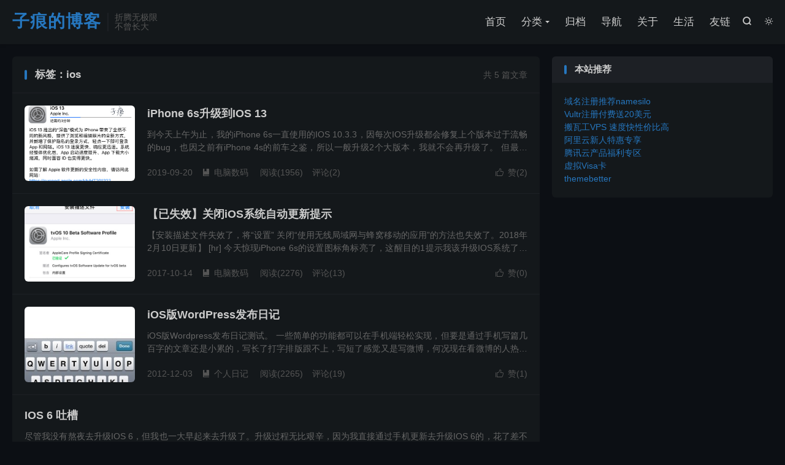

--- FILE ---
content_type: text/html; charset=UTF-8
request_url: https://www.mzihen.com/tag/ios/
body_size: 6724
content:
<!DOCTYPE HTML>
<html lang="zh-CN"  class="darking" data-night="1">
<head>
<meta charset="UTF-8">
<meta http-equiv="X-UA-Compatible" content="IE=edge">
<meta name="viewport" content="width=device-width, initial-scale=1.0, user-scalable=0, minimum-scale=1.0, maximum-scale=1.0">
<meta name="apple-mobile-web-app-title" content="子痕的博客">
<meta http-equiv="Cache-Control" content="no-siteapp">
<title>ios-子痕的博客</title>
<meta name='robots' content='max-image-preview:large' />
<link rel='dns-prefetch' href='//www.mzihen.com' />
<link rel='dns-prefetch' href='//zz.bdstatic.com' />
<style id='classic-theme-styles-inline-css' type='text/css'>
/*! This file is auto-generated */
.wp-block-button__link{color:#fff;background-color:#32373c;border-radius:9999px;box-shadow:none;text-decoration:none;padding:calc(.667em + 2px) calc(1.333em + 2px);font-size:1.125em}.wp-block-file__button{background:#32373c;color:#fff;text-decoration:none}
</style>
<style id='global-styles-inline-css' type='text/css'>
body{--wp--preset--color--black: #000000;--wp--preset--color--cyan-bluish-gray: #abb8c3;--wp--preset--color--white: #ffffff;--wp--preset--color--pale-pink: #f78da7;--wp--preset--color--vivid-red: #cf2e2e;--wp--preset--color--luminous-vivid-orange: #ff6900;--wp--preset--color--luminous-vivid-amber: #fcb900;--wp--preset--color--light-green-cyan: #7bdcb5;--wp--preset--color--vivid-green-cyan: #00d084;--wp--preset--color--pale-cyan-blue: #8ed1fc;--wp--preset--color--vivid-cyan-blue: #0693e3;--wp--preset--color--vivid-purple: #9b51e0;--wp--preset--gradient--vivid-cyan-blue-to-vivid-purple: linear-gradient(135deg,rgba(6,147,227,1) 0%,rgb(155,81,224) 100%);--wp--preset--gradient--light-green-cyan-to-vivid-green-cyan: linear-gradient(135deg,rgb(122,220,180) 0%,rgb(0,208,130) 100%);--wp--preset--gradient--luminous-vivid-amber-to-luminous-vivid-orange: linear-gradient(135deg,rgba(252,185,0,1) 0%,rgba(255,105,0,1) 100%);--wp--preset--gradient--luminous-vivid-orange-to-vivid-red: linear-gradient(135deg,rgba(255,105,0,1) 0%,rgb(207,46,46) 100%);--wp--preset--gradient--very-light-gray-to-cyan-bluish-gray: linear-gradient(135deg,rgb(238,238,238) 0%,rgb(169,184,195) 100%);--wp--preset--gradient--cool-to-warm-spectrum: linear-gradient(135deg,rgb(74,234,220) 0%,rgb(151,120,209) 20%,rgb(207,42,186) 40%,rgb(238,44,130) 60%,rgb(251,105,98) 80%,rgb(254,248,76) 100%);--wp--preset--gradient--blush-light-purple: linear-gradient(135deg,rgb(255,206,236) 0%,rgb(152,150,240) 100%);--wp--preset--gradient--blush-bordeaux: linear-gradient(135deg,rgb(254,205,165) 0%,rgb(254,45,45) 50%,rgb(107,0,62) 100%);--wp--preset--gradient--luminous-dusk: linear-gradient(135deg,rgb(255,203,112) 0%,rgb(199,81,192) 50%,rgb(65,88,208) 100%);--wp--preset--gradient--pale-ocean: linear-gradient(135deg,rgb(255,245,203) 0%,rgb(182,227,212) 50%,rgb(51,167,181) 100%);--wp--preset--gradient--electric-grass: linear-gradient(135deg,rgb(202,248,128) 0%,rgb(113,206,126) 100%);--wp--preset--gradient--midnight: linear-gradient(135deg,rgb(2,3,129) 0%,rgb(40,116,252) 100%);--wp--preset--font-size--small: 13px;--wp--preset--font-size--medium: 20px;--wp--preset--font-size--large: 36px;--wp--preset--font-size--x-large: 42px;--wp--preset--spacing--20: 0.44rem;--wp--preset--spacing--30: 0.67rem;--wp--preset--spacing--40: 1rem;--wp--preset--spacing--50: 1.5rem;--wp--preset--spacing--60: 2.25rem;--wp--preset--spacing--70: 3.38rem;--wp--preset--spacing--80: 5.06rem;--wp--preset--shadow--natural: 6px 6px 9px rgba(0, 0, 0, 0.2);--wp--preset--shadow--deep: 12px 12px 50px rgba(0, 0, 0, 0.4);--wp--preset--shadow--sharp: 6px 6px 0px rgba(0, 0, 0, 0.2);--wp--preset--shadow--outlined: 6px 6px 0px -3px rgba(255, 255, 255, 1), 6px 6px rgba(0, 0, 0, 1);--wp--preset--shadow--crisp: 6px 6px 0px rgba(0, 0, 0, 1);}:where(.is-layout-flex){gap: 0.5em;}:where(.is-layout-grid){gap: 0.5em;}body .is-layout-flex{display: flex;}body .is-layout-flex{flex-wrap: wrap;align-items: center;}body .is-layout-flex > *{margin: 0;}body .is-layout-grid{display: grid;}body .is-layout-grid > *{margin: 0;}:where(.wp-block-columns.is-layout-flex){gap: 2em;}:where(.wp-block-columns.is-layout-grid){gap: 2em;}:where(.wp-block-post-template.is-layout-flex){gap: 1.25em;}:where(.wp-block-post-template.is-layout-grid){gap: 1.25em;}.has-black-color{color: var(--wp--preset--color--black) !important;}.has-cyan-bluish-gray-color{color: var(--wp--preset--color--cyan-bluish-gray) !important;}.has-white-color{color: var(--wp--preset--color--white) !important;}.has-pale-pink-color{color: var(--wp--preset--color--pale-pink) !important;}.has-vivid-red-color{color: var(--wp--preset--color--vivid-red) !important;}.has-luminous-vivid-orange-color{color: var(--wp--preset--color--luminous-vivid-orange) !important;}.has-luminous-vivid-amber-color{color: var(--wp--preset--color--luminous-vivid-amber) !important;}.has-light-green-cyan-color{color: var(--wp--preset--color--light-green-cyan) !important;}.has-vivid-green-cyan-color{color: var(--wp--preset--color--vivid-green-cyan) !important;}.has-pale-cyan-blue-color{color: var(--wp--preset--color--pale-cyan-blue) !important;}.has-vivid-cyan-blue-color{color: var(--wp--preset--color--vivid-cyan-blue) !important;}.has-vivid-purple-color{color: var(--wp--preset--color--vivid-purple) !important;}.has-black-background-color{background-color: var(--wp--preset--color--black) !important;}.has-cyan-bluish-gray-background-color{background-color: var(--wp--preset--color--cyan-bluish-gray) !important;}.has-white-background-color{background-color: var(--wp--preset--color--white) !important;}.has-pale-pink-background-color{background-color: var(--wp--preset--color--pale-pink) !important;}.has-vivid-red-background-color{background-color: var(--wp--preset--color--vivid-red) !important;}.has-luminous-vivid-orange-background-color{background-color: var(--wp--preset--color--luminous-vivid-orange) !important;}.has-luminous-vivid-amber-background-color{background-color: var(--wp--preset--color--luminous-vivid-amber) !important;}.has-light-green-cyan-background-color{background-color: var(--wp--preset--color--light-green-cyan) !important;}.has-vivid-green-cyan-background-color{background-color: var(--wp--preset--color--vivid-green-cyan) !important;}.has-pale-cyan-blue-background-color{background-color: var(--wp--preset--color--pale-cyan-blue) !important;}.has-vivid-cyan-blue-background-color{background-color: var(--wp--preset--color--vivid-cyan-blue) !important;}.has-vivid-purple-background-color{background-color: var(--wp--preset--color--vivid-purple) !important;}.has-black-border-color{border-color: var(--wp--preset--color--black) !important;}.has-cyan-bluish-gray-border-color{border-color: var(--wp--preset--color--cyan-bluish-gray) !important;}.has-white-border-color{border-color: var(--wp--preset--color--white) !important;}.has-pale-pink-border-color{border-color: var(--wp--preset--color--pale-pink) !important;}.has-vivid-red-border-color{border-color: var(--wp--preset--color--vivid-red) !important;}.has-luminous-vivid-orange-border-color{border-color: var(--wp--preset--color--luminous-vivid-orange) !important;}.has-luminous-vivid-amber-border-color{border-color: var(--wp--preset--color--luminous-vivid-amber) !important;}.has-light-green-cyan-border-color{border-color: var(--wp--preset--color--light-green-cyan) !important;}.has-vivid-green-cyan-border-color{border-color: var(--wp--preset--color--vivid-green-cyan) !important;}.has-pale-cyan-blue-border-color{border-color: var(--wp--preset--color--pale-cyan-blue) !important;}.has-vivid-cyan-blue-border-color{border-color: var(--wp--preset--color--vivid-cyan-blue) !important;}.has-vivid-purple-border-color{border-color: var(--wp--preset--color--vivid-purple) !important;}.has-vivid-cyan-blue-to-vivid-purple-gradient-background{background: var(--wp--preset--gradient--vivid-cyan-blue-to-vivid-purple) !important;}.has-light-green-cyan-to-vivid-green-cyan-gradient-background{background: var(--wp--preset--gradient--light-green-cyan-to-vivid-green-cyan) !important;}.has-luminous-vivid-amber-to-luminous-vivid-orange-gradient-background{background: var(--wp--preset--gradient--luminous-vivid-amber-to-luminous-vivid-orange) !important;}.has-luminous-vivid-orange-to-vivid-red-gradient-background{background: var(--wp--preset--gradient--luminous-vivid-orange-to-vivid-red) !important;}.has-very-light-gray-to-cyan-bluish-gray-gradient-background{background: var(--wp--preset--gradient--very-light-gray-to-cyan-bluish-gray) !important;}.has-cool-to-warm-spectrum-gradient-background{background: var(--wp--preset--gradient--cool-to-warm-spectrum) !important;}.has-blush-light-purple-gradient-background{background: var(--wp--preset--gradient--blush-light-purple) !important;}.has-blush-bordeaux-gradient-background{background: var(--wp--preset--gradient--blush-bordeaux) !important;}.has-luminous-dusk-gradient-background{background: var(--wp--preset--gradient--luminous-dusk) !important;}.has-pale-ocean-gradient-background{background: var(--wp--preset--gradient--pale-ocean) !important;}.has-electric-grass-gradient-background{background: var(--wp--preset--gradient--electric-grass) !important;}.has-midnight-gradient-background{background: var(--wp--preset--gradient--midnight) !important;}.has-small-font-size{font-size: var(--wp--preset--font-size--small) !important;}.has-medium-font-size{font-size: var(--wp--preset--font-size--medium) !important;}.has-large-font-size{font-size: var(--wp--preset--font-size--large) !important;}.has-x-large-font-size{font-size: var(--wp--preset--font-size--x-large) !important;}
.wp-block-navigation a:where(:not(.wp-element-button)){color: inherit;}
:where(.wp-block-post-template.is-layout-flex){gap: 1.25em;}:where(.wp-block-post-template.is-layout-grid){gap: 1.25em;}
:where(.wp-block-columns.is-layout-flex){gap: 2em;}:where(.wp-block-columns.is-layout-grid){gap: 2em;}
.wp-block-pullquote{font-size: 1.5em;line-height: 1.6;}
</style>
<link rel='stylesheet' id='style-css' href='https://www.mzihen.com/wp-content/themes/dux/style.css' type='text/css' media='all' />
<script type="text/javascript" src="https://www.mzihen.com/wp-content/themes/dux/assets/js/libs/jquery.min.js" id="jquery-js"></script>
<meta name="keywords" content="ios">
<style>.container{max-width:1280px}#focusslide{height:220px}:root{--tb--main: #2677bf}</style><link rel="shortcut icon" href="https://www.mzihen.com/favicon.ico">
</head>
<body class="archive tag tag-ios tag-48 home m-excerpt-cat m-excerpt-desc topbar-off ajaxnumber site-layout-2 text-justify-on m-sidebar dark-on">
<header class="header">
	<div class="container">
		<div class="logo logo-text"><a href="https://www.mzihen.com" title="子痕的博客-折腾无极限">子痕的博客</a></div>		<div class="brand">折腾无极限<br>不曾长大</div>					<div class="sitedark" etap="darking"><i class="tbfa">&#xe6a0;</i><i class="tbfa">&#xe635;</i></div>
											<div class="navto-search search-show"><i class="tbfa">&#xe611;</i></div>
							<ul class="site-nav site-navbar">
			<li><a href="https://www.mzihen.com">首页</a></li>
<li class="menu-item-has-children"><a href="https://www.mzihen.com/">分类</a>
<ul class="sub-menu">
	<li><a href="https://www.mzihen.com/category/diary/">个人日记</a></li>
	<li><a href="https://www.mzihen.com/category/code/">技术笔记</a></li>
	<li><a href="https://www.mzihen.com/category/net/">网络应用</a></li>
	<li><a href="https://www.mzihen.com/category/digi/">电脑数码</a></li>
</ul>
</li>
<li><a href="https://www.mzihen.com/archives/">归档</a></li>
<li><a href="https://www.mzihen.com/navigation/">导航</a></li>
<li><a href="https://www.mzihen.com/about/">关于</a></li>
<li><a title="子痕的生活日志" href="https://blog.mzihen.com/">生活</a></li>
<li><a href="https://www.mzihen.com/links/">友链</a></li>
		</ul>
					</div>
</header>
	<div class="m-icon-nav">
		<i class="tbfa">&#xe612;</i>
		<i class="tbfa">&#xe606;</i>
	</div>
<div class="site-search">
	<div class="container">
		<form method="get" class="site-search-form" action="https://www.mzihen.com/">
    <input class="search-input" name="s" type="text" placeholder="输入关键字" value="" required="required">
    <button class="search-btn" type="submit"><i class="tbfa">&#xe611;</i></button>
</form>	</div>
</div>

<section class="container">
	<div class="content-wrap">
		<div class="content">
						<div class="catleader"><div class="-r">共 5 篇文章</div><h1>标签：ios</h1></div><article class="excerpt excerpt-1"><a class="focus" href="https://www.mzihen.com/iphone-6s-update-to-ios-13/"><img data-src="https://www.mzihen.com/uploads/2019/09/20190920001_ios-13.jpg" alt="iPhone 6s升级到IOS 13-子痕的博客" src="https://www.mzihen.com/wp-content/themes/dux/assets/img/thumbnail.png" class="thumb"></a><header><h2><a href="https://www.mzihen.com/iphone-6s-update-to-ios-13/" title="iPhone 6s升级到IOS 13-子痕的博客">iPhone 6s升级到IOS 13</a></h2></header><p class="note">到今天上午为止，我的iPhone 6s一直使用的IOS 10.3.3，因每次IOS升级都会修复上个版本过于流畅的bug，也因之前有iPhone 4s的前车之鉴，所以一般升级2个大版本，我就不会再升级了。 但最近 iPhone 6s 真的卡的...</p><div class="meta"><a href="javascript:;" etap="like" class="post-like" data-pid="3287"><i class="tbfa">&#xe64c;</i>赞(<span>2</span>)</a><time>2019-09-20</time><a class="cat" href="https://www.mzihen.com/category/digi/"><i class="tbfa">&#xe60e;</i>电脑数码</a> <span class="pv">阅读(<span class="ajaxlistpv" data-id="3287"></span>)</span><a class="pc" href="https://www.mzihen.com/iphone-6s-update-to-ios-13/#comments">评论(2)</a></div></article><article class="excerpt excerpt-2"><a class="focus" href="https://www.mzihen.com/stop-ios-update-notification/"><img data-src="https://www.mzihen.com/uploads/2017/10/201710140001_ios-upate.jpg" alt="【已失效】关闭iOS系统自动更新提示-子痕的博客" src="https://www.mzihen.com/wp-content/themes/dux/assets/img/thumbnail.png" class="thumb"></a><header><h2><a href="https://www.mzihen.com/stop-ios-update-notification/" title="【已失效】关闭iOS系统自动更新提示-子痕的博客">【已失效】关闭iOS系统自动更新提示</a></h2></header><p class="note">【安装描述文件失效了，将“设置” 关闭“使用无线局域网与蜂窝移动的应用”的方法也失效了。2018年2月10日更新】 [hr] 今天惊现iPhone 6s的设置图标角标亮了，这醒目的1提示我该升级IOS系统了。 虽然IOS11有许多不错的特性...</p><div class="meta"><a href="javascript:;" etap="like" class="post-like" data-pid="2611"><i class="tbfa">&#xe64c;</i>赞(<span>0</span>)</a><time>2017-10-14</time><a class="cat" href="https://www.mzihen.com/category/digi/"><i class="tbfa">&#xe60e;</i>电脑数码</a> <span class="pv">阅读(<span class="ajaxlistpv" data-id="2611"></span>)</span><a class="pc" href="https://www.mzihen.com/stop-ios-update-notification/#comments">评论(13)</a></div></article><article class="excerpt excerpt-3"><a class="focus" href="https://www.mzihen.com/ios-wordpress-test/"><img data-src="https://www.mzihen.com/uploads/2012/12/20121203-001625.jpg" alt="iOS版Wordpress发布日记-子痕的博客" src="https://www.mzihen.com/wp-content/themes/dux/assets/img/thumbnail.png" class="thumb"></a><header><h2><a href="https://www.mzihen.com/ios-wordpress-test/" title="iOS版WordPress发布日记-子痕的博客">iOS版WordPress发布日记</a></h2></header><p class="note">iOS版Wordpress发布日记测试。 一些简单的功能都可以在手机端轻松实现，但要是通过手机写篇几百字的文章还是小累的，写长了打字排版跟不上，写短了感觉又是写微博，何况现在看微博的人热情降低了，每天都是翻来覆去的那几样，甚至同一个段子N多...</p><div class="meta"><a href="javascript:;" etap="like" class="post-like" data-pid="1370"><i class="tbfa">&#xe64c;</i>赞(<span>1</span>)</a><time>2012-12-03</time><a class="cat" href="https://www.mzihen.com/category/diary/"><i class="tbfa">&#xe60e;</i>个人日记</a> <span class="pv">阅读(<span class="ajaxlistpv" data-id="1370"></span>)</span><a class="pc" href="https://www.mzihen.com/ios-wordpress-test/#comments">评论(19)</a></div></article><article class="excerpt excerpt-4 excerpt-text"><header><h2><a href="https://www.mzihen.com/complain-about-ios-6/" title="IOS 6 吐槽-子痕的博客">IOS 6 吐槽</a></h2></header><p class="note">尽管我没有熬夜去升级IOS 6，但我也一大早起来去升级了。升级过程无比艰辛，因为我直接通过手机更新去升级IOS 6的，花了差不多一天的时候。期间断了4次，每次都是下载最后23分钟的时候，让我很抓狂。 看了网络上各种吐槽以及围观的戏谑心态，我...</p><div class="meta"><a href="javascript:;" etap="like" class="post-like" data-pid="223"><i class="tbfa">&#xe64c;</i>赞(<span>0</span>)</a><time>2012-09-22</time><a class="cat" href="https://www.mzihen.com/category/digi/"><i class="tbfa">&#xe60e;</i>电脑数码</a> <span class="pv">阅读(<span class="ajaxlistpv" data-id="223"></span>)</span><a class="pc" href="https://www.mzihen.com/complain-about-ios-6/#comments">评论(11)</a></div></article><article class="excerpt excerpt-5"><a class="focus" href="https://www.mzihen.com/ios-5-1-1-jailbreak/"><img data-src="http://farm9.staticflickr.com/8165/7277596312_0696183d86.jpg" alt="苹果iOS5.1.1 完美越狱工具及教程-子痕的博客" src="https://www.mzihen.com/wp-content/themes/dux/assets/img/thumbnail.png" class="thumb"></a><header><h2><a href="https://www.mzihen.com/ios-5-1-1-jailbreak/" title="苹果iOS5.1.1 完美越狱工具及教程-子痕的博客">苹果iOS5.1.1 完美越狱工具及教程</a></h2></header><p class="note">北京时间5月25日20点30分，备受关注的ios5.1.1完美越狱工具——Absinthe 2.0，正式发布了。渴望越狱的朋友们终于有福了。 友情提示：越狱有风险，越狱需谨慎！ Absinthe 下载 为了方便大家下载，本人已经将Win以及...</p><div class="meta"><a href="javascript:;" etap="like" class="post-like" data-pid="128"><i class="tbfa">&#xe64c;</i>赞(<span>0</span>)</a><time>2012-06-01</time><a class="cat" href="https://www.mzihen.com/category/digi/"><i class="tbfa">&#xe60e;</i>电脑数码</a> <span class="pv">阅读(<span class="ajaxlistpv" data-id="128"></span>)</span><a class="pc" href="https://www.mzihen.com/ios-5-1-1-jailbreak/#comments">评论(4)</a></div></article>		</div>
	</div>
	<div class="sidebar">
	<div class="widget_text widget-on-phone widget widget_custom_html"><h3>本站推荐</h3><div class="textwidget custom-html-widget">
<a href="https://www.mzihen.com/go/namesilo" target="_blank" rel="noopener">域名注册推荐namesilo</a><br>
<a href="https://www.mzihen.com/go/vultr" target="_blank" rel="noopener">Vultr注册付费送20美元</a><br>
<a href="https://www.mzihen.com/go/bwh" target="_blank" rel="noopener">搬瓦工VPS 速度快性价比高</a><br><a href="https://www.mzihen.com/go/aliyun" target="_blank" rel="noopener">阿里云新人特惠专享</a><br>	
<a href="https://www.mzihen.com/go/tencent" target="_blank" rel="noopener">腾讯云产品福利专区</a><br>	
<a href="https://gpt.fomepay.com/#/pages/login/index?d=H18C74" target="_blank" title="可支付ChatGPT、Adobe等" rel="noopener">虚拟Visa卡</a><br>	
<a href="https://themebetter.com/theme?um=w22kw" target="_blank" title="本站正在用的主题" rel="noopener">themebetter</a></div></div></div></section>

<footer class="footer">
	<div class="container">
						<p>&copy; 2006-2026 &nbsp; <a href="https://www.mzihen.com">子痕的博客</a> &nbsp; <a href="https://www.firepx.com/" target="_blank" rel="noopener">火哥分享</a> | <a href="https://wwwjustmysocks.com/" target="_blank" rel="noopener">JustMySocks官网</a> | <a href="https://justmysocks22.net" target="_blank" rel="noopener">JustMySocks中文帮助网站</a> | <a href="https://justmysockscn.net" target="_blank" rel="noopener">JustMySocks官网帮助站</a> | <a href="https://www.intaiglobal.com/" target="_blank" rel="noopener">Intai</a><br><a href="http://beian.miit.gov.cn/" target="_blank" rel="nofollow"> 苏ICP备2023018222号-1</a> <a target="_blank" href="http://www.beian.gov.cn/portal/registerSystemInfo?recordcode=32010202011386" style="display:inline-block;text-decoration:none;height:20px;line-height:20px;"><img src="https://www.mzihen.com/uploads/beian-logo.png" style="float:left;"/>苏公网安备 32010202011386号</a></p>
				<script>
var _hmt = _hmt || [];
(function() {
  var hm = document.createElement("script");
  hm.src = "https://hm.baidu.com/hm.js?bfc3998933d1e1713766a6789363d4ab";
  var s = document.getElementsByTagName("script")[0]; 
  s.parentNode.insertBefore(hm, s);
})();
</script>


<!-- Global site tag (gtag.js) - Google Analytics -->
<script async src="https://www.googletagmanager.com/gtag/js?id=UA-106934111-1"></script>
<script>
  window.dataLayer = window.dataLayer || [];
  function gtag(){dataLayer.push(arguments);}
  gtag('js', new Date());

  gtag('config', 'UA-106934111-1');
</script>
<script type="ac5813f252bde733a5618289-text/javascript" src="https://s4.cnzz.com/z_stat.php?id=1278699195&web_id=1278699195"></script>	</div>
</footer>
<div class="karbar karbar-rb"><ul><li class="karbar-totop"><a rel="nofollow" href="javascript:(TBUI.scrollTo());"><i class="tbfa">&#xe613;</i><span>回顶部</span></a></li></ul></div>
<script>window.TBUI={"www":"https:\/\/www.mzihen.com","uri":"https:\/\/www.mzihen.com\/wp-content\/themes\/dux","ajaxurl":"https:\/\/www.mzihen.com\/wp-admin\/admin-ajax.php","ver":"9.1","roll":"1 2","copyoff":0,"ajaxpager":"0","fullimage":"1","captcha":0,"captcha_comment":1,"captcha_login":1,"captcha_register":1,"table_scroll_m":1,"table_scroll_w":"800","pre_color":1,"pre_copy":1,"lang":{"copy":"\u590d\u5236","copy_success":"\u5df2\u590d\u5236","comment_loading":"\u8bc4\u8bba\u63d0\u4ea4\u4e2d...","comment_cancel_edit":"\u53d6\u6d88\u7f16\u8f91","loadmore":"\u52a0\u8f7d\u66f4\u591a","like_login":"\u70b9\u8d5e\u8bf7\u5148\u767b\u5f55","liked":"\u4f60\u5df2\u8d5e\uff01","delete_post":"\u786e\u5b9a\u5220\u9664\u8fd9\u4e2a\u6587\u7ae0\u5417\uff1f","read_post_all":"\u70b9\u51fb\u9605\u8bfb\u4f59\u4e0b\u5168\u6587","copy_wechat":"\u5fae\u4fe1\u53f7\u5df2\u590d\u5236","sign_password_less":"\u5bc6\u7801\u592a\u77ed\uff0c\u81f3\u5c116\u4f4d","sign_username_none":"\u7528\u6237\u540d\u4e0d\u80fd\u4e3a\u7a7a","sign_email_error":"\u90ae\u7bb1\u683c\u5f0f\u9519\u8bef","sign_vcode_loading":"\u9a8c\u8bc1\u7801\u83b7\u53d6\u4e2d","sign_vcode_new":" \u79d2\u91cd\u65b0\u83b7\u53d6"},"turnstile_key":""}</script>
<script type="text/javascript" src="https://www.mzihen.com/wp-content/themes/dux/assets/js/loader.js" id="loader-js"></script>
<script type="text/javascript" src="https://zz.bdstatic.com/linksubmit/push.js" id="baidu_zz_push-js"></script>
</body>
</html>
<!-- Dynamic page generated in 0.133 seconds. -->
<!-- Cached page generated by WP-Super-Cache on 2026-01-28 00:36:27 -->

<!-- Compression = gzip -->

--- FILE ---
content_type: text/html; charset=UTF-8
request_url: https://www.mzihen.com/wp-admin/admin-ajax.php?callback=jQuery36006231982505178979_1769531787932&action=tb_the_postview&postid=3287%2C2611%2C1370%2C223%2C128&_=1769531787933
body_size: -33
content:
jQuery36006231982505178979_1769531787932({"views":{"128":2012,"223":1682,"1370":2265,"2611":2276,"3287":1956}})